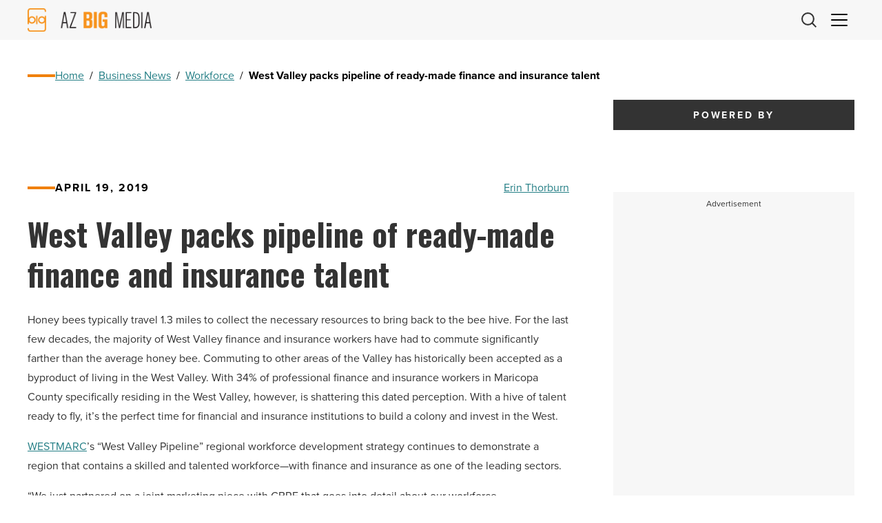

--- FILE ---
content_type: text/html; charset=utf-8
request_url: https://www.google.com/recaptcha/api2/aframe
body_size: 265
content:
<!DOCTYPE HTML><html><head><meta http-equiv="content-type" content="text/html; charset=UTF-8"></head><body><script nonce="D_yENSvr6Zrnn7n4mqHbiw">/** Anti-fraud and anti-abuse applications only. See google.com/recaptcha */ try{var clients={'sodar':'https://pagead2.googlesyndication.com/pagead/sodar?'};window.addEventListener("message",function(a){try{if(a.source===window.parent){var b=JSON.parse(a.data);var c=clients[b['id']];if(c){var d=document.createElement('img');d.src=c+b['params']+'&rc='+(localStorage.getItem("rc::a")?sessionStorage.getItem("rc::b"):"");window.document.body.appendChild(d);sessionStorage.setItem("rc::e",parseInt(sessionStorage.getItem("rc::e")||0)+1);localStorage.setItem("rc::h",'1768619147797');}}}catch(b){}});window.parent.postMessage("_grecaptcha_ready", "*");}catch(b){}</script></body></html>